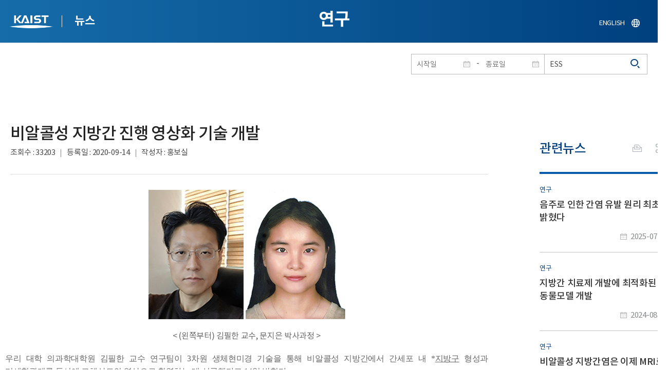

--- FILE ---
content_type: text/html; charset=UTF-8
request_url: https://news.kaist.ac.kr/news/html/news/?mode=V&mng_no=9870&skey=keyword&sval=ESS&list_s_date=&list_e_date=&GotoPage=1
body_size: 69449
content:
<!DOCTYPE html>
<html lang="ko">
<head>
<meta charset="utf-8"/>
<meta name="format-detection" content="telephone=no"/>
<meta name="viewport" content="user-scalable=no,initial-scale=1.0,maximum-scale=1.0,minimum-scale=1.0,width=device-width">
<meta name="author" content=""><!-- 작성자//메인은 사이트네임,서브는 각 컨텐츠 담당자  -->
<meta name="keywords" content=""><!-- 키워드 //SEO검색 관련으로 인하여 삽입 // 각 컨텐츠 별로 추가 또는 컨텐츠타이틀 게시판view는 게시글 제목 -->
<meta name="description" content="사이트 설명을 간략히 기록 해주세요."><!--  상세설명 -->
<meta name="copyright" content="">
<meta property="og:type" content="website">
<meta property="og:title" content="NEWS">
<meta property="og:image" content="/common/img/logo.png">
<meta property="og:description" content="사이트 설명을 간략히 기록 해주세요.">
<title>NEWS</title>

<link rel="stylesheet" href="/pcms/common/css/common.css" />
<!-- <link rel="stylesheet" href="/news/css/common.css" />폰트리셋 -->

<link rel="stylesheet" href="/pcms/common/pluigs/bootstrap/bootstrap.min.css" />
<link rel="stylesheet" href="/pcms/common/font/font-awesome.css" />
<link rel="stylesheet" href="/pcms/common/css/acego.ui.min.css" />
<link rel="stylesheet" href="/common/js/jquery-ui-1.12.1/jquery-ui.min.css" type="text/css" media="all">
<link rel="stylesheet" href="/site/news/css/layout.css?v=202107141426" type="text/css" media="all">
<link rel="stylesheet" href="/site/news/css/skin.css" type="text/css" media="all">

<!-- <link rel="stylesheet" href="/news/css/layout.css" type="text/css" media="all"> -->
    <link rel="stylesheet" href="/pcms/common/css/program.css" />
    <link rel="stylesheet" href="/pcms/common/css/board.min.css" />
    <link rel="stylesheet" href="/pcms/common/css/ir-icon.css" />


<link rel="stylesheet" href="/site/common/css/prog.css" type="text/css" media="all">
<link rel="stylesheet" href="/site/news/css/prog.css" />
<!-- basic script -->
<script src="/pcms/common/pluigs/jQuery/jquery-3.3.1.min.js"></script>
<script src="/pcms/common/pluigs/jQuery/jquery-migrate-1.4.1.min.js" defer="defer"></script>
<script src="/pcms/common/pluigs/jQueryUI/jquery-ui.min.js" defer="defer"></script>
<script src="/pcms/common/js/acego.common.js" defer="defer"></script>
<script src="/pcms/common/js/scroll/common-scroll.js" defer="defer"></script>
<script src="/pcms/common/js/popzone/common-popup.js" defer="defer"></script>
<script src="/common/js/common.js" defer="defer"></script> <!-- common js -->

<script src="/site/news/js/layout.js" defer="defer"></script>

    <script src="/common/js/sns_sharer.js" defer="defer"></script><!-- sharer link -->
    <script src="/pcms/common/pluigs/print/jQuery.print.min.js" defer="defer"></script>
<!--[if lt IE 9]>
<script src="/pcms/common/pluigs/html5/html5shiv.min.js" defer="defer"></script>
<![endif]-->
<!-- Global site tag (gtag.js) - Google Analytics -->
<script async src="https://www.googletagmanager.com/gtag/js?id=UA-157425677-4"></script>
<script>
    window.dataLayer = window.dataLayer || [];
    function gtag(){dataLayer.push(arguments);}
    gtag('js', new Date());

    gtag('config', 'UA-157425677-4');
</script>

</head>


<body >
    <!-- 스킵네비케이션시작 -->
    <div id="skipnavi">
                <a href="#txt">본문 바로가기</a>
        <a href="#gnb">대메뉴 바로가기</a>
            </div>
    <!-- 스킵네비케이션끝 -->
	    <!-- <div id="newsletter_popup">
        <div class="newsletter-wrap">
            <div class="newsletter_box01">
                <div class="letter-txt">
                    <em>KAIST</em>
                    <strong>Newsletter Vol.6</strong>
                    <span>KAIST의 2020.03.22일자 소식을 메일로 받아보세요!</span>
                </div>
                <div class="letter-btn">
                    <a href="#n" class="lbtn letter-go">바로가기</a>
                    <a href="#n" class="lbtn letter-apply">구독신청</a>
                    <a href="#n" class="letter-close">닫기</a>
                </div>
            </div>
            <div class="newsletter_box02">
                <div class="letter-txt">
                    <strong>이메일 주소를 입력해주세요!</strong>
                </div>
                <div class="letter-btn">
                    <input type="text" title="이메일 주소를 입력해주세요" name="email" value="">
                    <a href="#n" class="lbtn letter-apply">구독신청</a>
                    <a href="#n" class="letter-close">닫기</a>
                </div>
            </div>
        </div>
    </div> -->

    <div id="wrap">
        <!-- header -->
        <div id="header">
            <div class="layout">
                <h1><a href="https://www.kaist.ac.kr/kr/">KAIST</a></h1>
                <strong><a href="/news/">뉴스</a></strong>
                <div class="util">
                    <button class="btn_util">유틸열기</button>
                </div>

                
                <div class="etc">
                    <ul>
                        <li>
                            <!--
                                <form name="searchFrm" id="searchFrm" action="/news/html/news/" method="post" >
                                <fieldset>
                                    <legend>홈페이지 통합검색</legend>
                                    <div class="search-select">
                                        <span>
                                            <select name="skey" title="검색 영역 선택">
                                                <option value="keyword">키워드</option>
                                                <option value="college">단과대학</option>
                                                <option value="department">학과</option>
                                                <option value="mayorlab">연구실</option>
                                            </select>
                                        </span>
                                    </div>
                                    <span class="or">or</span>
                                    <div class="search-text">
                                        <span><input type="text" name="sval" value="" title="검색어를 입력해주세요" placeholder="검색어를 입력해주세요" class="form-control"></span>
                                        <input type="submit" value="검색">
                                    </div>
                                </fieldset>
                                </form>
                            -->
                                                        <form name="searchForm" id="searchForm" action="/news/html/news/" method="post" >
                            <fieldset>
                                <legend>홈페이지 통합검색</legend>
                                <input type="hidden" name="order" value="" >
                                <div class="date_box">
                                    <div class="calendar">
                                        <div class="date date_s">
                                            <input type="text" class="datepicker" placeholder="시작일" name="list_s_date" value="" >
                                        </div>
                                        <div class="mid">-</div>
                                        <div class="date date_e">
                                            <input type="text" class="datepicker" placeholder="종료일" name="list_e_date"  value="">
                                        </div>
                                    </div>
                                    <div class="search">
                                        <input type="text" title="검색어를 입력해주세요" placeholder="검색어를 입력해주세요"  name="sval"  value="ESS">
                                        <button>검색</button>
                                    </div>
                                </div>

                                <div class="btn_box">
                                    <!--
                                <script type="text/javascript">
                                     function goSearct_order() {
                                        var f = document.searchForm;
                                        var typ = $('#orderType option:selected').val();
                                        f.order.value=typ;
                                        f.submit();
                                     }
                                </script>
                                    <span class="select-box design-select gray-select small-select">
                                        <select class="design-select" id="orderType" onchange="goSearct_order()" title="검색조건" select-design="true">
                                         <option value="1" >최신순</option>
                                         <option value="2" >조회순</option>
                                        </select>
                                    </span> -->
                                    <!--
                                    <a href="#n" class="new " onclick="orderSearch('1');">최신순</a>
                                    <a href="#n" class="view  " onclick="orderSearch('2');">조회순</a>
                                    -->
                                </div>
                            </fieldset>
                            </form>
                        </li>
                        <li class="language"><a href="/newsen/">ENGLISH</a></li>
                    </ul>
                </div>

                <!-- <button class="btn_sitemap"><span>사이트맵</span></button>
                <div id="sitemapbox" tabindex="0"></div> -->
                <button class="btn_mgnb"><span>메뉴 열기</span></button>
            </div>
        </div>
        <!-- //header -->





            <!-- container -->
        <div id="container">
            <div class="layout">

                <div id="contents">
                    <div id="txt">
                        

    
<!-- <link rel="stylesheet" href="/common/css/prog.css" type="text/css" media="all"> -->

		
<div>
<!-- content start -->
<!-- location -->
<div id="location">
    <div id="path">
        <button class="print" data-print="print">프린트</button>
        <div class="sns">
            <button>공유</button>
            <div class="sns_box">
                <ul>
                    <li class="t"><a href="#" onclick="twitterOpen('NEWS','https://news.kaist.ac.kr/news/html/news/?mode=V&amp;mng_no=9870&amp;skey=keyword&amp;sval=ESS&amp;list_s_date=&amp;list_e_date=&amp;GotoPage=1');return false;" title="트위터 공유하기, 새창열림">트위터</a></li>
                    <li class="f"><a href="#" onclick="facebookOpen('NEWS','https://news.kaist.ac.kr/news/html/news/?mode=V&amp;mng_no=9870&amp;skey=keyword&amp;sval=ESS&amp;list_s_date=&amp;list_e_date=&amp;GotoPage=1');return false;" title="페이스북 공유하기, 새창열림">페이스북</a></li>
                </ul>
                <a href="#" class="btn_close">닫기</a>
            </div>
        </div>
    </div>
</div>
<!-- //location -->
		<div class="prog_bord prog_bord_view">
			<div class="wrap">
				
			
				<div class="top_layout left">
					<div class="tit_box">
						<h2>연구</h2>
					</div>

					<!-- <form name="searchForm" action="?" method="post" >
					<div class="date_box">
						<div class="calendar">	
							<div class="date date_s">
								<input type="text" class="datepicker" placeholder="시작일" name="list_s_date">
							</div>							
							<div class="mid">-</div>
							<div class="date date_e">
								<input type="text" class="datepicker" placeholder="종료일" name="list_e_date">
							</div>							
						</div>
						<div class="search">
							<input type="text" title="검색어를 입력해주세요" placeholder="검색어를 입력해주세요" name="sval">
							<input type="submit" value="검색" ><button>검색</button> 
						</div>
					</div>			
					</form> -->
				</div>

				<div class="prog_layout">
					<div class="prog_tit">
						<strong>비알콜성 지방간 진행 영상화 기술 개발​</strong>
						<div class="prog_stit">
							<span class="views">조회수<!-- 조회수 -->&nbsp;:&nbsp;33203</span>
							<span class="date">등록일<!-- 등록일 -->&nbsp;:&nbsp;2020-09-14</span>
							<span class="writer">작성자<!-- 작성자 -->&nbsp;:&nbsp;홍보실</span>
						</div>
					</div>
					<div class="prog_contents">
												<!-- <div class="img_noline">
							<img src="/Upload/news/newsmst/20200914131916_00wczkqlh4wvfi1gpyt4icq11z79sd.jpg" alt="비알콜성 지방간 진행 영상화 기술 개발 이미지">
						</div> -->
						 
						<div class="txt_box">
							<p><p class="0" style="text-align: center;"><img src="/_prog/download/?editor_image=/images/000023/photo1.jpg_3.jpg" title="(왼쪽부터) 김필한 교수, 문지은 박사과정" alt="(왼쪽부터) 김필한 교수, 문지은 박사과정" style="vertical-align: middle; border: 0px solid rgb(0, 0, 0); width: 383px; height: 252px;"><p style='text-align: center;'>< (왼쪽부터) 김필한 교수, 문지은 박사과정 ></p></p>
<p class="0" style="text-align: justify;"><span style="font-family: '맑은 고딕'; font-size: 12pt;">우리 대학 의과학대학원 김필한 교수 연구팀이 </span><span style="font-family: '맑은 고딕'; letter-spacing: 0pt; font-size: 12pt;">3</span><span style="font-family: '맑은 고딕'; font-size: 12pt;">차원 생체현미경 기술을 통해 비알콜성 지방간에서 간세포 내 </span><span style="font-family: '맑은 고딕'; letter-spacing: 0pt; font-size: 12pt;">*</span><u><span style="font-family: '맑은 고딕'; font-size: 12pt;">지방구</span></u><span style="font-size: 12pt; font-family: '맑은 고딕';"> </span><span style="font-family: '맑은 고딕'; font-size: 12pt;">형성과 미세혈관계를 동시에 고해상도의 영상으로 촬영하는 데 성공했다고 </span><span style="font-family: '맑은 고딕'; letter-spacing: 0pt; font-size: 12pt;">14</span><span style="font-family: '맑은 고딕'; font-size: 12pt;">일 밝혔다</span><span style="font-family: '맑은 고딕'; letter-spacing: 0pt; font-size: 12pt;"><span style="font-family: '맑은 고딕'; font-size: 12pt;">.</span> </span></p>
<p class="0" style="margin-left: 160px; text-indent: -120.6pt;"><span style="font-family: 휴먼고딕; letter-spacing: -0.4pt; font-size: 10pt;">☞ </span><span style="font-family: 휴먼고딕; letter-spacing: -0.4pt; font-size: 10pt;">지방구</span><span style="font-family: 휴먼고딕; letter-spacing: -0.4pt; font-size: 10pt;">(Lipid droplet): </span><span style="font-family: 휴먼고딕; letter-spacing: -0.4pt; font-size: 10pt;">지방 방울이라고도 하며</span><span style="font-family: 휴먼고딕; letter-spacing: -0.4pt; font-size: 10pt;">, </span><span style="font-family: 휴먼고딕; letter-spacing: -0.4pt; font-size: 10pt;">간세포의 세포질에 구 형태로 축적된 지방을 뜻한다</span><span style="font-family: 휴먼고딕; letter-spacing: -0.4pt; font-size: 10pt;">.</span></p>
<p class="0" style="font-size: 14pt; text-align: justify;"><span style="font-family: '맑은 고딕'; font-size: 12pt;">김 교수 연구팀은 이에 앞서 살아있는 비알콜성 지방간 동물모델에서 질환이 진행될수록 간세포 내의 지방구가 축적되며 크기가 증가하는 과정에서 개개의 지방구를 </span><span style="font-family: '맑은 고딕'; letter-spacing: 0pt; font-size: 12pt;">3</span><span style="font-family: '맑은 고딕'; font-size: 12pt;">차원으로 정밀하게 분석할 수 있는 생체현미경 기술을 개발</span><span style="font-family: '맑은 고딕'; letter-spacing: 0pt; font-size: 12pt;">, </span><span style="font-family: '맑은 고딕'; font-size: 12pt;">이번 연구에 활용했다</span><span style="font-family: '맑은 고딕'; letter-spacing: 0pt; font-size: 12pt;">.</span></p>
<p class="0" style="font-size: 14pt; text-align: justify;"><span style="font-family: '맑은 고딕'; font-size: 12pt;">비알콜성 지방간은 서구화된 식습관 및 비만율 증가로 국내에서 급속히 증가하고 있는데 단순 지방간부터 만성 지방간염 및 간경변증</span><span style="font-family: '맑은 고딕'; letter-spacing: 0pt; font-size: 12pt;">(</span><span style="font-family: '맑은 고딕'; font-size: 12pt;">간경화</span><span style="font-family: '맑은 고딕'; letter-spacing: 0pt; font-size: 12pt;">)</span><span style="font-family: '맑은 고딕'; font-size: 12pt;">에 이르는 넓은 범위의 간 질환을 포함한다</span><span style="font-family: '맑은 고딕'; letter-spacing: 0pt; font-size: 12pt;">. </span><span style="font-family: '맑은 고딕'; font-size: 12pt;">정상인에게서도 최대 </span><span style="font-family: '맑은 고딕'; letter-spacing: 0pt; font-size: 12pt;">24%, </span><span style="font-family: '맑은 고딕'; font-size: 12pt;">비만인에서는 최대 </span><span style="font-family: '맑은 고딕'; letter-spacing: 0pt; font-size: 12pt;">74%</span><span style="font-family: '맑은 고딕'; font-size: 12pt;">까지 높은 유병률이 보고되고 있어 심각한 간 질환으로 진행되지 않도록 적극적인 관리가 요구된다</span><span style="font-family: '맑은 고딕'; letter-spacing: 0pt; font-size: 12pt;">.</span></p>
<p class="0" style="font-size: 14pt; text-align: justify;"><span style="font-family: '맑은 고딕'; font-size: 12pt;">그동안 비알콜성 지방간 질환 연구들은 대부분이 절제된 간 조직을 사용한 조직병리학적 분석을 통해 이뤄졌다</span><span style="font-family: '맑은 고딕'; letter-spacing: 0pt; font-size: 12pt;">. </span><span style="font-family: '맑은 고딕'; font-size: 12pt;">하지만 이 같은 방식으로는 질환이 장기간에 걸쳐 진행되는 동안 간 내부의 간세포와 주변 미세환경에서 일어나는 다양한 분자세포 수준의 변화를 </span><span style="font-family: '맑은 고딕'; letter-spacing: 0pt; font-size: 12pt;">3</span><span style="font-family: '맑은 고딕'; font-size: 12pt;">차원으로 정밀하게 분석하고 그 원리를 밝히는 것이 어려웠다</span><span style="font-family: '맑은 고딕'; letter-spacing: 0pt; font-size: 12pt;">. </span><span style="font-family: '맑은 고딕'; font-size: 12pt;">글로벌 차원의 집중적인 연구개발 투자에도 불구하고 </span><span style="font-family: '맑은 고딕'; font-size: 12pt;">비알콜성 지방간 질환의 새로운 치료제의 개발이 지연되고 주된 이유다</span><span style="font-family: '맑은 고딕'; letter-spacing: 0pt; font-size: 12pt;">.</span></p>
<p class="0" style="font-size: 14pt; text-align: justify;"><span style="font-family: '맑은 고딕'; font-size: 12pt;">김필한 교수 연구팀은 독자적으로 개발한 초고속 레이저 공초점</span><span style="font-family: '맑은 고딕'; letter-spacing: 0pt; font-size: 12pt;">&middot;</span><span style="font-family: '맑은 고딕'; font-size: 12pt;">이광자 생체현미경을 사용해 살아있는 비알콜성 지방간 질환 동물모델에서 질환 진행에 따른 간세포 내 지방구의 형성 및 축적과 주변 미세 간 혈관계를 동시에 고해상도를 지닌 </span><span style="font-family: '맑은 고딕'; letter-spacing: 0pt; font-size: 12pt;">3</span><span style="font-family: '맑은 고딕'; font-size: 12pt;">차원 영상으로 촬영하는 데 성공했다</span><span style="font-family: '맑은 고딕'; letter-spacing: 0pt; font-size: 12pt;">.</span></p>
<p class="0" style="font-size: 14pt; text-align: justify;"><span style="font-family: '맑은 고딕'; font-size: 12pt;">연구팀이 개발한 생체현미경 시스템은 시속 </span><span style="font-family: '맑은 고딕'; letter-spacing: 0pt; font-size: 12pt;">380Km </span><span style="font-family: '맑은 고딕'; font-size: 12pt;">이상의 초고속으로 회전하는</span><span style="font-size: 12pt; color: rgb(0, 0, 255); font-family: '맑은 고딕';"> </span><span style="font-family: '맑은 고딕'; font-size: 12pt;">다각 거울을 이용해 살아있는 생체 내부 간 조직의 움직임을 실시간으로 추적하고 보정이 가능해 크기가 마이크로미터</span><span style="font-family: '맑은 고딕'; letter-spacing: 0pt; font-size: 12pt;">(</span><span style="font-family: '맑은 고딕'; letter-spacing: 0pt; font-size: 12pt;">&mu;</span><span style="font-family: '맑은 고딕'; letter-spacing: 0pt; font-size: 12pt;">m&middot;100</span><span style="font-family: '맑은 고딕'; font-size: 12pt;">만분의 </span><span style="font-family: '맑은 고딕'; letter-spacing: 0pt; font-size: 12pt;">1</span><span style="font-family: '맑은 고딕'; font-size: 12pt;">미터</span><span style="font-family: '맑은 고딕'; letter-spacing: 0pt; font-size: 12pt;">) </span><span style="font-family: '맑은 고딕'; font-size: 12pt;">이하인 극히 작은 지방구까지 고해상도로 영상화가 가능하다</span><span style="font-family: '맑은 고딕'; letter-spacing: 0pt; font-size: 12pt;">.</span></p>
<p class="0" style="font-size: 14pt; text-align: justify;"><span style="font-family: '맑은 고딕'; font-size: 12pt;">연구팀은 또 비알콜성 간 질환에서 질환 진행으로 간세포 내 지방구의 축적률이 증가하고 개개의 지방구 크기가 증가하는 현상을 영상화하는 데 성공했다</span><span style="font-family: '맑은 고딕'; letter-spacing: 0pt; font-size: 12pt;">. </span><span style="font-family: '맑은 고딕'; font-size: 12pt;">이와 함께 지방구의 크기 증가가 간세포 핵의 위치변화를 일으키고 결국 간세포 모양의 변화를 일으키는 현상을 고해상도 영상화를 통해 확인했다</span><span style="font-family: '맑은 고딕'; letter-spacing: 0pt; font-size: 12pt;">.</span></p>
<p class="0" style="font-size: 14pt; text-align: justify;"><span style="font-family: '맑은 고딕'; font-size: 12pt;">김 연구팀이 독자적으로 개발한 최첨단 고해상도 </span><span style="font-family: '맑은 고딕'; letter-spacing: 0pt; font-size: 12pt;">3</span><span style="font-family: '맑은 고딕'; font-size: 12pt;">차원 생체현미경 기술은 살아있는 생체 내부 간의 미세환경을 이루는 다양한 구성성분</span><span style="font-family: '맑은 고딕'; letter-spacing: 0pt; font-size: 12pt;">(</span><span style="font-family: '맑은 고딕'; font-size: 12pt;">세포</span><span style="font-family: '맑은 고딕'; letter-spacing: 0pt; font-size: 12pt;">, </span><span style="font-family: '맑은 고딕'; font-size: 12pt;">혈관</span><span style="font-family: '맑은 고딕'; letter-spacing: 0pt; font-size: 12pt;">, </span><span style="font-family: '맑은 고딕'; font-size: 12pt;">지질</span><span style="font-family: '맑은 고딕'; letter-spacing: 0pt; font-size: 12pt;">, </span><span style="font-family: '맑은 고딕'; font-size: 12pt;">콜라겐 외 생체분자</span><span style="font-family: '맑은 고딕'; letter-spacing: 0pt; font-size: 12pt;">)</span><span style="font-family: '맑은 고딕'; font-size: 12pt;">들을 동시에 실시간으로 영상촬영이 가능해 비알콜성 지방간 질환을 비롯한 다양한 간 질환 연구와 치료제 개발과정에 다양하게 활용될 것으로 기대된다</span><span style="font-family: '맑은 고딕'; letter-spacing: 0pt; font-size: 12pt;">.</span></p>
<p class="0" style="font-size: 14pt; text-align: justify;"><span style="font-family: '맑은 고딕'; font-size: 12pt;">특히 이 </span><span style="font-family: '맑은 고딕'; letter-spacing: 0pt; font-size: 12pt;">3</span><span style="font-family: '맑은 고딕'; font-size: 12pt;">차원 생체현미경 기술은&nbsp;우리 대학</span><span style="font-family: '맑은 고딕'; letter-spacing: 0pt; font-size: 12pt;">&nbsp;</span><span style="font-family: '맑은 고딕'; font-size: 12pt;">교원창업기업인 아이빔테크놀로지</span><span style="font-family: '맑은 고딕'; letter-spacing: 0pt; font-size: 12pt;">(IVIM Technology, Inc)</span><span style="font-family: '맑은 고딕'; font-size: 12pt;">를 통해 상용화돼 올 인원 생체현미경 모델명인&nbsp;'</span><span style="font-family: '맑은 고딕'; letter-spacing: 0pt; font-size: 12pt;">IVM-CM</span><span style="font-family: '맑은 고딕'; letter-spacing: 0pt; font-size: 12pt;">'</span><span style="font-family: '맑은 고딕'; font-size: 12pt;">과&nbsp;'</span><span style="font-family: '맑은 고딕'; letter-spacing: 0pt; font-size: 12pt;">IVM-MS</span><span style="font-family: '맑은 고딕'; letter-spacing: 0pt; font-size: 12pt;">'</span><span style="font-family: '맑은 고딕'; font-size: 12pt;">로 </span><span style="font-family: '맑은 고딕'; letter-spacing: 0pt; font-size: 12pt;">2019</span><span style="font-family: '맑은 고딕'; font-size: 12pt;">년 </span><span style="font-family: '맑은 고딕'; letter-spacing: 0pt; font-size: 12pt;">10</span><span style="font-family: '맑은 고딕'; font-size: 12pt;">월부터 출시되고 있는데 기초 의&middot;</span><span style="font-family: '맑은 고딕'; font-size: 12pt;">생명 연구의 차세대 첨단 영상장비로서 미래 글로벌 바이오헬스 시장의 핵심 장비로 벌써부터 주목받고 있다</span><span style="font-family: '맑은 고딕'; letter-spacing: 0pt; font-size: 12pt;">.</span></p>
<p class="0" style="font-size: 14pt; text-align: center;"><img src="/_prog/download/?editor_image=/images/000023/image1.jpg_3.jpg" title="그림 1. 초고속 레이저 주사 3차원 생체현미경 시스템" alt="그림 1. 초고속 레이저 주사 3차원 생체현미경 시스템" style="vertical-align: middle; border: 0px solid rgb(0, 0, 0); width: 800px; height: 314px;"><p style='text-align: center;'>< 그림 1. 초고속 레이저 주사 3차원 생체현미경 시스템 ></p></p>
<p class="0" style="font-size: 14pt; text-align: center;"><img src="/_prog/download/?editor_image=/images/000023/image2.jpg_1.jpg" title="그림 2. 지방간의 3차원 생체현미경 영상 결과" alt="그림 2. 지방간의 3차원 생체현미경 영상 결과" style="vertical-align: middle; border: 0px solid rgb(0, 0, 0); width: 755px; height: 514px;"><p style='text-align: center;'>< 그림 2. 지방간의 3차원 생체현미경 영상 결과 ></p></p>
<p class="0" style="font-size: 14pt; text-align: center;"><img src="/_prog/download/?editor_image=/images/000023/image3.jpg.jpg" title="그림 3. 비알콜성지방간(Nonalcoholic fatty liver)단계에서 지방구(Lipid droplet, 황색)축적을 보여주는 3차원 생체현미경 영상 결과" alt="그림 3. 비알콜성지방간(Nonalcoholic fatty liver)단계에서 지방구(Lipid droplet, 황색)축적을 보여주는 3차원 생체현미경 영상 결과" style="vertical-align: middle; border: 0px solid rgb(0, 0, 0); width: 636px; height: 433px;"><p style='text-align: center;'>< 그림 3. 비알콜성지방간(Nonalcoholic fatty liver)단계에서 지방구(Lipid droplet, 황색)축적을 보여주는 3차원 생체현미경 영상 결과 ></p></p>
<p class="0" style="font-size: 14pt; text-align: center;"><img src="/_prog/download/?editor_image=/images/000023/image4.jpg.jpg" title="그림 4. 간세포 내 크기가 큰 지방구(Lipid droplet,황색) 형성으로 인한 간세포 핵의 위치변화 및 간세포의 모양 변화(점선)를 보여주는 생체현미경 영상 결과" alt="그림 4. 간세포 내 크기가 큰 지방구(Lipid droplet,황색) 형성으로 인한 간세포 핵의 위치변화 및 간세포의 모양 변화(점선)를 보여주는 생체현미경 영상 결과" style="vertical-align: middle; border: 0px solid rgb(0, 0, 0); width: 1200px; height: 330px;"><p style='text-align: center;'>< 그림 4. 간세포 내 크기가 큰 지방구(Lipid droplet,황색) 형성으로 인한 간세포 핵의 위치변화 및 간세포의 모양 변화(점선)를 보여주는 생체현미경 영상 결과 ></p></p>
<div id="hwpEditorBoardContent" class="hwp_editor_board_content" data-hjsonver="1.0" data-jsonlen="8951"><!--[data-hwpjson]{ "documentPr": { "di": "", "dp": { "dn": "test.hwp", "ta": 1, "d1": 5, "d2": 1, "dv": 0, "dr": 1, "do": 1, "vj": "1.1", "an": "Hancom Office Hangul", "av": "11, 0, 0, 2613", "ao": "WIN", "ab": "32", "ar": "LE", "as": "Windows_8" }, "dis": false, "ds": { "ti": "", "la": "ko", "cr": "", "su": "", "de": "", "cd": "2020-09-14T13:14:25.575Z", "md": "1601-01-01T09:00:00.000Z", "pd": "1601-01-01T09:00:00.000Z", "ke": "" } }, "dh": { "do": { "pa": 1, "fo": 1, "en": 1, "pi": 1, "tb": 1, "eq": 1 }, "fo": [ ], "cd": { "tp": 0, "lc": { "af": false, "ui": false, "fu": false, "dn": false, "ul": false, "el": false, "at": false, "tq": false, "da": false, "dw": false, "dj": false, "bc": false, "bu": false, "al": false, "ab": false, "ap": false, "an": false, "aa": false, "ds": false, "de": false, "as": false, "cp": false, "ao": false, "et": false, "ay": false, "am": false, "a1": false, "bt": false, "av": false, "dh": false, "dp": false, "d1": false, "mf": false, "bl": false, "ag": false, "dg": false, "ae": false, "df": false, "do": false, "dl": false, "di": false, "d2": false, "d3": false, "ob": false, "d4": false, "ev": false, "d5": false, "d6": false, "a2": false, "dc": false } }, "ld": { "pa": "", "pi": true, "fo": false } }, "bf": { "01D68A4D895915800000002F": { "id": 1, "td": false, "sh": false, "st": 0, "sc": 0, "si": false, "bt": 0, "bi": false, "cl": 0, "bc": false, "lt": 0, "lw": 0, "lc": 0, "rt": 0, "rw": 0, "rc": 0, "tt": 0, "tw": 0, "tc": 0, "bbt": 0, "bbw": 0, "bbc": 0, "dt": 1, "dw": 0, "dc": 0, "fi": { } }, "01D68A4D8959158000000030": { "id": 2, "td": false, "sh": false, "st": 0, "sc": 0, "si": false, "bt": 0, "bi": false, "cl": 0, "bc": false, "lt": 0, "lw": 0, "lc": 0, "rt": 0, "rw": 0, "rc": 0, "tt": 0, "tw": 0, "tc": 0, "bbt": 0, "bbw": 0, "bbc": 0, "dt": 1, "dw": 0, "dc": 0, "fi": { "wb": { "fc": 4294967295, "hc": 0, "al": 0, "hs": -1 } } }, "01D68A4D8959158000000031": { "id": 3, "td": false, "sh": false, "st": 0, "sc": 0, "si": false, "bt": 0, "bi": false, "cl": 0, "bc": false, "lt": 0, "lw": 0, "lc": 0, "rt": 0, "rw": 0, "rc": 0, "tt": 0, "tw": 0, "tc": 0, "bbt": 0, "bbw": 0, "bbc": 0, "dt": 1, "dw": 0, "dc": 0, "fi": { "wb": { "fc": 4294967295, "hc": 4278190080, "al": 0, "hs": -1 } } }, "01D68A4D8959158000000032": { "id": 4, "td": false, "sh": false, "st": 0, "sc": 0, "si": false, "bt": 0, "bi": false, "cl": 0, "bc": false, "lt": 0, "lw": 0, "lc": 4278190080, "rt": 0, "rw": 0, "rc": 4278190080, "tt": 0, "tw": 0, "tc": 4278190080, "bbt": 0, "bbw": 0, "bbc": 4278190080, "dt": 1, "dw": 0, "dc": 0, "fi": { "wb": { "fc": 4294967295, "hc": 4278190080, "al": 0, "hs": -1 } } } }, "cp": { "01D68A4D8959158000000033": { "id": 0, "he": 1400, "tc": 0, "sc": 4294967295, "uf": false, "uk": false, "sm": 0, "bf": "01D68A4D8959158000000030", "f1": "휴먼명조", "t1": 1, "f2": "휴먼명조", "t2": 1, "f3": "휴먼명조", "t3": 1, "f4": "휴먼명조", "t4": 1, "f5": "휴먼명조", "t5": 1, "f6": "휴먼명조", "t6": 1, "f7": "휴먼명조", "t7": 1, "r1": 100, "r2": 100, "r3": 100, "r4": 100, "r5": 100, "r6": 100, "r7": 100, "s1": 0, "s2": 0, "s3": 0, "s4": 0, "s5": 0, "s6": 0, "s7": 0, "e1": 100, "e2": 100, "e3": 100, "e4": 100, "e5": 100, "e6": 100, "e7": 100, "o1": 0, "o2": 0, "o3": 0, "o4": 0, "o5": 0, "o6": 0, "o7": 0, "it": false, "bo": false, "ut": 0, "us": 1, "uc": 0, "st": false, "ss": 1, "so": 0, "ot": 0, "ht": 0, "hc": 0, "hx": 0, "hy": 0, "em": false, "en": false, "su": false, "sb": false }, "01D68A4D8959158000000034": { "id": 1, "he": 1000, "tc": 0, "sc": 4294967295, "uf": false, "uk": false, "sm": 0, "bf": "01D68A4D8959158000000031", "f1": "바탕", "t1": 1, "f2": "바탕", "t2": 1, "f3": "바탕", "t3": 1, "f4": "바탕", "t4": 1, "f5": "바탕", "t5": 1, "f6": "바탕", "t6": 1, "f7": "바탕", "t7": 1, "r1": 100, "r2": 100, "r3": 100, "r4": 100, "r5": 100, "r6": 100, "r7": 100, "s1": 0, "s2": 0, "s3": 0, "s4": 0, "s5": 0, "s6": 0, "s7": 0, "e1": 100, "e2": 100, "e3": 100, "e4": 100, "e5": 100, "e6": 100, "e7": 100, "o1": 0, "o2": 0, "o3": 0, "o4": 0, "o5": 0, "o6": 0, "o7": 0, "it": false, "bo": false, "ut": 0, "us": 1, "uc": 0, "st": false, "ss": 1, "so": 0, "ot": 0, "ht": 0, "hc": 0, "hx": 0, "hy": 0, "em": false, "en": false, "su": false, "sb": false }, "01D68A4D8959158000000035": { "id": 2, "he": 1000, "tc": 0, "sc": 4294967295, "uf": false, "uk": false, "sm": 0, "bf": "01D68A4D895915800000002F", "f1": "한컴바탕", "t1": 1, "f2": "한컴바탕", "t2": 1, "f3": "한컴바탕", "t3": 1, "f4": "한컴바탕", "t4": 1, "f5": "한컴바탕", "t5": 1, "f6": "한컴바탕", "t6": 1, "f7": "한컴바탕", "t7": 1, "r1": 100, "r2": 100, "r3": 100, "r4": 100, "r5": 100, "r6": 100, "r7": 100, "s1": 0, "s2": 0, "s3": 0, "s4": 0, "s5": 0, "s6": 0, "s7": 0, "e1": 100, "e2": 100, "e3": 100, "e4": 100, "e5": 100, "e6": 100, "e7": 100, "o1": 0, "o2": 0, "o3": 0, "o4": 0, "o5": 0, "o6": 0, "o7": 0, "it": false, "bo": false, "ut": 0, "us": 1, "uc": 0, "st": false, "ss": 1, "so": 0, "ot": 0, "ht": 0, "hc": 0, "hx": 0, "hy": 0, "em": false, "en": false, "su": false, "sb": false } }, "tp": { "01D68A4D8959158000000036": { "id": 0, "al": false, "ar": false, "tp": [ ] } }, "nu": { }, "bu": { }, "pp": { "01D68A4D8959158000000037": { "id": 0, "ah": 0, "av": 0, "ht": 0, "hi": "", "hl": 0, "tp": "01D68A4D8959158000000036", "kb": 0, "kn": true, "ko": false, "kk": false, "kl": false, "kp": false, "kw": 0, "co": 0, "fl": false, "st": true, "sl": false, "ae": false, "aa": false, "mi": 0, "ml": 0, "mr": 0, "mp": 2000, "mn": 0, "lt": 0, "lv": 160, "bf": "01D68A4D8959158000000031", "bl": 0, "br": 0, "bt": 0, "bb": 0, "bc": false, "bi": false }, "01D68A4D8959158000000038": { "id": 1, "ah": 0, "av": 0, "ht": 0, "hi": "", "hl": 0, "tp": "01D68A4D8959158000000036", "kb": 0, "kn": true, "ko": false, "kk": false, "kl": false, "kp": false, "kw": 0, "co": 0, "fl": false, "st": true, "sl": false, "ae": false, "aa": false, "mi": 0, "ml": 0, "mr": 0, "mp": 0, "mn": 0, "lt": 0, "lv": 160, "bf": "01D68A4D8959158000000031", "bl": 0, "br": 0, "bt": 0, "bb": 0, "bc": false, "bi": false }, "01D68A4D8959158000000039": { "id": 2, "ah": 1, "av": 0, "ht": 0, "hi": "", "hl": 0, "tp": "01D68A4D8959158000000036", "kb": 0, "kn": false, "ko": false, "kk": false, "kl": false, "kp": false, "kw": 0, "co": 0, "fl": false, "st": true, "sl": false, "ae": false, "aa": false, "mi": 0, "ml": 0, "mr": 0, "mp": 0, "mn": 0, "lt": 0, "lv": 100, "bf": "01D68A4D8959158000000032", "bl": 0, "br": 0, "bt": 0, "bb": 0, "bc": false, "bi": false } }, "st": { "01D68A4D895915800000003A": { "id": 0, "ty": 0, "na": "바탕글", "en": "Normal", "pp": "01D68A4D8959158000000038", "cp": "01D68A4D8959158000000034", "ns": "01D68A4D895915800000003A", "li": 1042, "lf": false }, "01D68A4D895915800000003B": { "id": 1, "ty": 0, "na": "s0", "en": "s0", "pp": "01D68A4D8959158000000039", "cp": "01D68A4D8959158000000035", "ns": "01D68A4D895915800000003B", "li": 1042, "lf": false } }, "mp": { }, "ro": { "hp": "01D68A4D895915800000002E", "01D68A4D895915800000002E": { "np": "", "id": 0, "pp": "01D68A4D8959158000000037", "si": "01D68A4D895915800000003B", "bf": 3, "ru": [ { "cp": "01D68A4D8959158000000033", "ch": [ { "cc": 2, "ci": 1936024420, "co": "01D68A4D895915800000002C" } , { "cc": 2, "ci": 1668246628, "co": "01D68A4D895915800000002D" } , { "t": "(※ MCD diet는 지방간을 유도하기 위한 특수 사료를 의미하며 생쥐에게 섭취시키면 빠르게 지방간이 생긴다.)" } ] } ] } }, "sl": { }, "cs": { "01D68A4D895915800000002C": { "cc": 2, "ci": 1936024420, "td": 0, "tv": false, "sc": 1134, "ts": 8000, "ms": "", "os": "", "gl": 0, "gc": 0, "gw": false, "ns": 0, "np": 0, "ni": 0, "nt": 0, "ne": 0, "hh": false, "hf": false, "hm": false, "fb": false, "hb": false, "fi": false, "hi": false, "hp": false, "he": false, "sl": false, "lr": 0, "lc": 0, "ld": 0, "ls": 0, "pp": { "ls": false, "wi": 59528, "he": 84188, "gt": 0, "ml": 8504, "mr": 8504, "mt": 5668, "mb": 4252, "mh": 4252, "mf": 4252, "mg": 0 }, "fn": { "at": 0, "au": "", "ap": "", "ac": ")", "as": false, "ll": -1, "lt": 1, "lw": 1, "lc": 0, "sa": 850, "sb": 567, "st": 283 , "nt": 0, "nn": 1, "pp": 0, "pb": false }, "en": { "at": 0, "au": "", "ap": "", "ac": ")", "as": false, "ll": -4, "lt": 1, "lw": 1, "lc": 0, "sa": 850, "sb": 567, "st": 0 , "nt": 0, "nn": 1, "pp": 0, "pb": false }, "pb": [ { "ty": 0, "bf": "01D68A4D895915800000002F", "tb": true, "hi": false, "fi": false, "fa": 0, "ol": 1417, "or": 1417, "ot": 1417, "ob": 1417 }, { "ty": 1, "bf": "01D68A4D895915800000002F", "tb": true, "hi": false, "fi": false, "fa": 0, "ol": 1417, "or": 1417, "ot": 1417, "ob": 1417 }, { "ty": 2, "bf": "01D68A4D895915800000002F", "tb": true, "hi": false, "fi": false, "fa": 0, "ol": 1417, "or": 1417, "ot": 1417, "ob": 1417 } ], "mp": [ ] } , "01D68A4D895915800000002D": { "cc": 2, "ci": 1668246628, "ty": 0, "la": 0, "co": 1, "ss": true, "sg": 0, "lt": 0, "lw": 0, "lc": 0, "cs": [ ] } }, "bi": [ ], "bidt": { } }--></div>
<p class="1" style="line-height: 160%; margin-top: 13px; text-align: center;"><span style="font-family: '맑은 고딕'; letter-spacing: 0pt; font-size: 12pt;">※ </span><span style="font-family: '맑은 고딕'; letter-spacing: 0pt; font-size: 12pt;">MCD diet</span><span style="font-family: '맑은 고딕'; font-size: 12pt;">는 지방간을 유도하기 위한 특수 사료를 의미하며 생쥐에게 섭취시키면 빠르게 지방간이 생긴다</span><span style="font-family: '맑은 고딕'; letter-spacing: 0pt; font-size: 12pt;">.</span></p>
<p class="0" style="font-size: 14pt; text-align: justify;"><span style="font-family: '맑은 고딕'; font-size: 12pt;">김 교수는 </span><span style="font-family: '맑은 고딕'; letter-spacing: 0pt; font-size: 12pt;">"</span><span style="font-family: '맑은 고딕'; font-size: 12pt;">비알콜성 지방간을 포함한 다양한 질환의 </span><span style="font-family: '맑은 고딕'; letter-spacing: 0pt; font-size: 12pt;">3</span><span style="font-family: '맑은 고딕'; font-size: 12pt;">차원 생체현미경을 이용한 실시간 고해상도 영상기술은 질환의 진행에 따른 세포 수준의 다양한 변화의 정밀한 관찰이 가능하다</span><span style="font-family: '맑은 고딕'; letter-spacing: 0pt; font-size: 12pt;">ˮ</span><span style="font-family: '맑은 고딕'; font-size: 12pt;">라며</span><span style="font-size: 12pt; font-family: '맑은 고딕';"> </span><span style="font-family: '맑은 고딕'; letter-spacing: 0pt; font-size: 12pt;">"3</span><span style="font-family: '맑은 고딕'; font-size: 12pt;">차원 생체현미경은 미래 바이오헬스 산업에서 여러 인간 질환의 진단 및 치료제 개발에 획기적인 도움을 줄 것</span><span style="font-family: '맑은 고딕'; letter-spacing: 0pt; font-size: 12pt;">ˮ</span><span style="font-family: '맑은 고딕'; font-size: 12pt;">이라고 말했다</span><span style="font-family: '맑은 고딕'; letter-spacing: 0pt; font-size: 12pt;">.</span></p>
<p class="0" style="font-size: 14pt; text-align: justify;"><span style="font-family: '맑은 고딕'; font-size: 12pt;">나노과학기술대학원 문지은 박사과정 학생이 제</span><span style="font-family: '맑은 고딕'; letter-spacing: 0pt; font-size: 12pt;">1 </span><span style="font-family: '맑은 고딕'; font-size: 12pt;">저자로 참여한 연구팀 논문은 미국광학회가 발간하는 국제 학술지&nbsp;'</span><span style="font-family: '맑은 고딕'; font-size: 12pt;">바이오메디컬 옵틱스 익스프레스</span><span style="font-family: '맑은 고딕'; letter-spacing: 0pt; font-size: 12pt;">(Biomedical Optics Express)'&nbsp;</span><span style="font-family: '맑은 고딕'; letter-spacing: 0pt; font-size: 12pt;">誌 </span><span style="font-family: '맑은 고딕'; letter-spacing: 0pt; font-size: 12pt;">8</span><span style="font-family: '맑은 고딕'; font-size: 12pt;">월 </span><span style="font-family: '맑은 고딕'; letter-spacing: 0pt; font-size: 12pt;">19</span><span style="font-family: '맑은 고딕'; font-size: 12pt;">일 </span><span style="font-family: '맑은 고딕'; letter-spacing: 0pt; font-size: 12pt;">字</span><span style="font-family: '맑은 고딕'; font-size: 12pt;">에 실리는 한편 편집장 선정</span><span style="font-family: '맑은 고딕'; letter-spacing: 0pt; font-size: 12pt;">(Editor's pick) </span><span style="font-family: '맑은 고딕'; font-size: 12pt;">우수 논문으로 주목받았다</span><span style="font-family: '맑은 고딕'; letter-spacing: 0pt; font-size: 12pt;">. (</span><span style="font-family: '맑은 고딕'; font-size: 12pt;">논문명 </span><span style="font-family: '맑은 고딕'; letter-spacing: 0pt; font-size: 12pt;">: </span><span style="font-family: '맑은 고딕'; letter-spacing: 0pt; font-style: italic; font-size: 12pt;">Intravital longitudinal imaging of hepatic lipid droplet accumulation in a murine model for nonalcoholic fatty liver disease</span><span style="font-family: '맑은 고딕'; letter-spacing: 0pt; font-size: 12pt;">)</span></p>
<p class="0" style="font-size: 14pt; text-align: justify;"><span style="font-family: '맑은 고딕'; font-size: 12pt;">한편 이번 연구는 과학기술정보통신부의 이공분야기초연구사업의 지원을 받아 이뤄졌다</span><span style="font-family: '맑은 고딕'; letter-spacing: 0pt; font-size: 12pt;">.</span><span style="font-family: 휴먼명조; letter-spacing: 0pt; font-size: 14pt;"></span></p></p>

							 

						</div>
						<!-- <div class="img_line">
							<img src="img/prog/prog_bord_img02.jpg" alt="">
						</div> -->
					</div>
					<div class="prog_tag">
						<div class="tag_box">
							<a href='?skey=keyword&amp;sval=%EC%A7%80%EB%B0%A9%EA%B0%84'>지방간</a><a href='?skey=keyword&amp;sval=%EB%B9%84%EC%95%8C%EC%BD%9C%EC%84%B1+%EC%A7%80%EB%B0%A9%EA%B0%84'>비알콜성 지방간</a><a href='?skey=keyword&amp;sval=%EC%83%9D%EC%B2%B4%ED%98%84%EB%AF%B8%EA%B2%BD'>생체현미경</a><a href='?skey=keyword&amp;sval=3D+%EC%83%9D%EC%B2%B4%ED%98%84%EB%AF%B8%EA%B2%BD'>3D 생체현미경</a><a href='?skey=keyword&amp;sval=%EB%82%98%EB%85%B8%EA%B3%BC%ED%95%99%EA%B8%B0%EC%88%A0%EB%8C%80%ED%95%99%EC%9B%90'>나노과학기술대학원</a><a href='?skey=keyword&amp;sval=Biomedical+Optics+Express'>Biomedical Optics Express</a><a href='?skey=keyword&amp;sval=%EB%B0%94%EC%9D%B4%EC%98%A4%ED%97%AC%EC%8A%A4'>바이오헬스</a>							<a href='?skey=prof&amp;sval=%EA%B9%80%ED%95%84%ED%95%9C'>김필한</a>							<a href='?skey=college&amp;sval=%EC%83%9D%EB%AA%85%EA%B3%BC%ED%95%99%EA%B8%B0%EC%88%A0%EB%8C%80%ED%95%99'>생명과학기술대학</a>							<a href='?skey=department&amp;sval=%EC%9D%98%EA%B3%BC%ED%95%99%EB%8C%80%ED%95%99%EC%9B%90'>의과학대학원</a>							<a href='?skey=mayorlab&amp;sval=In+Vivo+Micro-Visualization+Laboratory'>In Vivo Micro-Visualization Laboratory</a>
							<!-- <a href="#n">#유기화학</a>
							<a href="#n">#양자</a>
							<a href="#n">#유기화학</a>
							<a href="#n">#양자</a> -->
						</div>
						<!-- <div class="download">
							<a href="#" class="btn type_1 down small"><span>다운로드</span></a>
						</div> -->
					</div>	
					<div class="bottom_layout"></div>
					<div class="mt_20 text-right">    
							<a href="?&amp;skey=keyword&amp;sval=ESS&amp;list_s_date=&amp;list_e_date=&amp;GotoPage=1" class="btn small type_1"><span>목록<!-- 목록 --></span></a>    
				            <!-- <a href='?&amp;skey=keyword&amp;sval=ESS&amp;list_s_date=&amp;list_e_date=&amp;GotoPage=1' class="btn btn-file"><i class="ir ir-bbs ir-usfile left ir-homepage"></i> 목록</a> -->
				    </div>		
				    
				</div>
				
				



			</div>
											<div class="quick_news">
					<div class="quick_tit">
						<strong>관련뉴스<!-- 관련뉴스 --></strong>
					</div>
					<div class="ui ui-list__card ui05">
						<ul class="obj col1">
													<li class="col">
								<a href="http://news.kaist.ac.kr/news/html/news/?mode=V&amp;mng_no=49310">
									<div class="item">
										<!-- <div class="thm--box">
										    <div class="inner">
										    	<img class="card-img-top" src="/pcms/common/images/common/no_img.jpg" alt="">
										    </div>
																			  	</div> -->
										<div class="card--body">
											<em class="ui-list__subtitle">연구</em>
										    <strong class="ui-list__title">음주로 인한 간염 유발 원리 최초 밝혔다</strong>
										    <p class="ui-list__txt">과도한 음주는 알코올성 간질환을 유발하며, 이 중 약 20%는 알코올 지방간염으로 진행되고 이는 간경변증과 간부전으로 이어질 수 있어 조기 진단과 치료가 매우 중요하다. 우리 연구진은 음주 시 활성산소(ROS)가 발생해 간세포 사멸과 염증 반응을 유발하는 새로운 분자 메커니즘을 규명했다. 아울러, 간세포가 신경계의 시냅스처럼 신호를 주고 받는 유사시냅스를 형성하고 염증을 유도하는 &amp;lsquo;새로운 신경학적 경로&amp;rsquo;를 세계 최초로 밝혀냈다. 
우리 대학 의과학대학원 정원일 교수 연구팀이 서울대 보라매 병원 김원 교수 연구팀과의 공동 연구를 통해, 음주로 인한 간 손상 및 염증(알코올 지방간염, Alcohol-associated Steatohepatitis, ASH)의 발생 기전을 분자 수준에서 규명해 알코올 간질환의 진단과 치료에 단서를 제시했다고 17일 밝혔다. 
정원일 교수 연구팀은 만성 음주 시 &amp;lsquo;소포성 글루탐산 수송체(VGLUT3)&amp;rsquo;의 발</p>
										    <span class="ui-list__date">2025-07-17</span>
										</div>
									</div>
								</a>
							</li>
												<li class="col">
								<a href="http://news.kaist.ac.kr/news/html/news/?mode=V&amp;mng_no=39050">
									<div class="item">
										<!-- <div class="thm--box">
										    <div class="inner">
										    	<img class="card-img-top" src="/pcms/common/images/common/no_img.jpg" alt="">
										    </div>
																			  	</div> -->
										<div class="card--body">
											<em class="ui-list__subtitle">연구</em>
										    <strong class="ui-list__title">지방간 치료제 개발에 최적화된 동물모델 개발</strong>
										    <p class="ui-list__txt">대사이상 지방간 질환은 전 세계 인구의 30%, 비만하지 않은 인구의 19%가 앓고 있으며, 지방간에서 시작해 간암까지 진행되는 심각한 만성질환이다. 현재 FDA에서 승인된 치료제인 레스메티롬(Resmetirom)이 있지만, 치료받은 환자의 70% 이상에서 충분한 효과를 보지 못해 새로운 치료제 개발이 시급하다. 한국 연구진이 지방간염 치료제 개발에 중요한 전환점이 될 사람의 대사이상 지방간 질환을 잘 모사하는 새로운 동물모델을 개발해 주목받고 있다. 
우리 대학 의과학대학원 김하일 교수 연구팀과 연세대학교 의과대학 박준용 교수 연구팀, 한미약품 R&amp;amp;D센터(최인영 R&amp;amp;D센터장/전무이사) 및 ㈜제이디바이오사이언스(대표 안진희)와 공동연구를 통해 새로운 대사이상 지방간 질환 동물모델을 개발했다고 19일 밝혔다. 
대사이상 지방간 질환의 유병률은 20~30%에 이르고, 지방간염 질환은 전 세계 성인 인구의 5% 이상이 보유하고 있을 정도로 높은 유병률을 보임에도</p>
										    <span class="ui-list__date">2024-08-19</span>
										</div>
									</div>
								</a>
							</li>
												<li class="col">
								<a href="http://news.kaist.ac.kr/news/html/news/?mode=V&amp;mng_no=36030">
									<div class="item">
										<!-- <div class="thm--box">
										    <div class="inner">
										    	<img class="card-img-top" src="/pcms/common/images/common/no_img.jpg" alt="">
										    </div>
																			  	</div> -->
										<div class="card--body">
											<em class="ui-list__subtitle">연구</em>
										    <strong class="ui-list__title">비알콜성 지방간염은 이제 MRI로 진단하세요</strong>
										    <p class="ui-list__txt">간 건강을 위협하는 질환인 비알콜성 지방간 질환과 그 진행 형태인 비알콜성 지방간염의 현재 표준 진단 방법은 주로 간 조직을 채취하는 간 생검에 의존하고 있어 환자의 위험 부담이 크며, 질병의 진행 단계를 추적하는 데 어려움이 있었다. 
우리 대학 생명과학과 전상용 교수와 바이오및뇌공학과 박성홍 교수 공동연구팀이 활성산소에 반응해 자기공명영상(MRI) 신호가 증강되는 MRI 영상 조영제를 개발했고 한 번의 MRI 촬영으로 손쉽게 비알콜성 지방간염의 진행 정도를 모니터링하고 진단하는 기술을 세계 최초로 개발했다고 2일 밝혔다. 
비알콜성 지방간염은 간세포 손상, 염증, 그리고 최종적으로 간경화로 진행될 수 있는 질환으로, 간 내 활성산소 수준의 증가와 밀접한 관련이 있다. 활성산소는 간세포의 산화 스트레스를 유발하고, 비알콜성 지방간염의 진행을 촉진하는 주요 요인 중 하나로 알려져 있다. 
이에 착안해 연구팀은 비알콜성 지방간염의 진행을 비침습적으로 모니터링할 수 있는 새로운</p>
										    <span class="ui-list__date">2024-04-02</span>
										</div>
									</div>
								</a>
							</li>
												<li class="col">
								<a href="http://news.kaist.ac.kr/news/html/news/?mode=V&amp;mng_no=34711">
									<div class="item">
										<!-- <div class="thm--box">
										    <div class="inner">
										    	<img class="card-img-top" src="/pcms/common/images/common/no_img.jpg" alt="">
										    </div>
																			  	</div> -->
										<div class="card--body">
											<em class="ui-list__subtitle">연구</em>
										    <strong class="ui-list__title">지방간 치료제 신약 물질 개발</strong>
										    <p class="ui-list__txt">국내 연구진이 말초조직에 작용하는 비알코올성 지방간질환(NAFLD, Nonalcoholic fatty liver disease) 치료를 위한 신약 후보 물질을 개발하는 데 성공했다. 현재까지 최적의 비알코올성 지방간염(NASH) 치료제가 없는 상황에서 지방간 축적과 간 섬유화를 동시에 억제하면서 안전성이 증명된 치료제 개발이 기대된다. 
광주과학기술원(GIST)은 화학과 안진희 교수 연구팀과 우리 대학 의과학대학원 김하일 교수 연구팀이 다년간 기초연구를 통해 질환 특이 단백질(HTR2A)을 억제할 수 있는 신규 화합물을 개발했으며, 안진희 교수의 창업기업인 ㈜제이디바이오사이언스에서 전임상 시험(동물 시험)을 통해 효능과 안전성을 입증하는 데 성공했다고 밝혔다.
비알코올성 지방간 질환의 유병율은 20~30%에 이르고, 지방간염 질환은 전 세계 성인 인구의 5% 이상이 보유하고 있을 정도로 높은 유병률을 보임에도 불구하고 현재까지 제품화된 치료제가 전혀 없다. 
비알코올성 지방</p>
										    <span class="ui-list__date">2024-01-30</span>
										</div>
									</div>
								</a>
							</li>
												<li class="col">
								<a href="http://news.kaist.ac.kr/news/html/news/?mode=V&amp;mng_no=16391">
									<div class="item">
										<!-- <div class="thm--box">
										    <div class="inner">
										    	<img class="card-img-top" src="/pcms/common/images/common/no_img.jpg" alt="">
										    </div>
																			  	</div> -->
										<div class="card--body">
											<em class="ui-list__subtitle">연구</em>
										    <strong class="ui-list__title">세로토닌 신호 억제를 통한 당뇨병 및 지방간 억제 효과 규명</strong>
										    <p class="ui-list__txt">우리 대학 의과학대학원 김하일 교수 연구팀이 분당서울대병원 내분비대사내과 최성희 교수 연구팀과 공동연구를 통해 지방조직의 *세로토닌 신호 억제로 당뇨병 개선 및 지방간 억제 효과를 규명했다고 8일 밝혔다.
 ☞ 세로토닌 : 신경전달물질 중 하나로 감정, 수면 등의 조절에 관여를 한다. 주로 위장관, 혈소판, 뇌, 중추신경계에서 볼 수 있으며 행복을 느끼는 데에 기여한다고 여겨진다.
공동연구팀은 지방조직의 세로토닌 수용체 2B 신호전달 억제를 통해 지방조직에서 분비되는 지방산을 조절하고 그 결과 혈중 지방산 수치를 낮추어 전신적인 대사 지표와 지방간을 개선하는 기작을 통해 지방간 치료제 연구 분야에 새로운 방향성을 제시하고 기존 대사질환 치료제 연구의 한계를 극복할 가능성을 제시해 주었다. 
우리 대학 의과학대학원 최원근 박사, 최원석 박사 (현 화순전남대학교병원 내분비대사내과), 분당서울대병원 내분비대사내과 오태정 교수가 공동 제1 저자로 참여한 이번 연구는 국제 학술지 `</p>
										    <span class="ui-list__date">2021-10-08</span>
										</div>
									</div>
								</a>
							</li>
					

							<!-- <li class="col">
								<a href="#n">
									<div class="item">
										<div class="thm--box">
										    <div class="inner">
										    	<img class="card-img-top" src="/pcms/common/images/common/no_img.jpg" alt="">
										    </div>
									  	</div>
										<div class="card--body">
											<em class="ui-list__subtitle">대덕넷</em>
										    <strong class="ui-list__title">THE 2019 세계대학 영향력 순위 ‘산업혁신 및 인프라’ 부문 세계 4위</strong>
										    <p class="ui-list__txt">내용이 들어갑니다.</p>
										    <span class="ui-list__date">2019.10.17</span>
										</div>
									</div>
								</a>
							</li>
							<li class="col">
								<a href="#n">
									<div class="item">
										<div class="thm--box">
										    <div class="inner">
										    	<img class="card-img-top" src="/pcms/common/images/common/no_img.jpg" alt="">
										    </div>
									  	</div>
										<div class="card--body">
											<em class="ui-list__subtitle">중앙일보</em>
										    <strong class="ui-list__title">사람 동작 따라 격투하는 ‘리얼스틸’ 로봇, 게임올림픽에 등장 </strong>
										    <p class="ui-list__txt">내용이 들어갑니다.</p>
										    <span class="ui-list__date">2019.10.17</span>
										</div>
									</div>
								</a>
							</li>
							<li class="col">
								<a href="#n">
									<div class="item">
										<div class="thm--box">
										    <div class="inner">
										    	<img class="card-img-top" src="/pcms/common/images/common/no_img.jpg" alt="">
										    </div>
									  	</div>
										<div class="card--body">
											<em class="ui-list__subtitle">한국경제</em>
										    <strong class="ui-list__title">창업인재 키운 KAIST, 최고 공대</strong>
										    <p class="ui-list__txt">내용이 들어갑니다.</p>
										    <span class="ui-list__date">2019.10.17</span>
										</div>
									</div>
								</a>
							</li>
							<li class="col">
								<a href="#n">
									<div class="item">
										<div class="thm--box">
										    <div class="inner">
										    	<img class="card-img-top" src="/pcms/common/images/common/no_img.jpg" alt="">
										    </div>
									  	</div>
										<div class="card--body">
											<em class="ui-list__subtitle">대덕넷</em>
										    <strong class="ui-list__title">글로벌기술사업화센터, 2019 글로벌 기술 사업화 콘퍼런스·워크숍 개최 글로벌기술사업화센터, 2019글로벌 기술 사업화 콘퍼런스·워크숍 개최 </strong>
										    <p class="ui-list__txt">내용이 들어갑니다.</p>
										    <span class="ui-list__date">2019.10.17</span>
										</div>
									</div>
								</a>
							</li>
							<li class="col">
								<a href="#n">
									<div class="item">
										<div class="thm--box">
										    <div class="inner">
										    	<img class="card-img-top" src="/pcms/common/images/common/no_img.jpg" alt="">
										    </div>
									  	</div>
										<div class="card--body">
											<em class="ui-list__subtitle">서울경제</em>
										    <strong class="ui-list__title">메디톡스, 4기 펠로우십 장학금 6천만 원 KAIST에 전달</strong>
										    <p class="ui-list__txt">내용이 들어갑니다.</p>
										    <span class="ui-list__date">2019.10.17</span>
										</div>
									</div>
								</a>
							</li>
							<li class="col">
								<a href="#n">
									<div class="item">
										<div class="thm--box">
										    <div class="inner">
										    	<img class="card-img-top" src="/pcms/common/images/common/no_img.jpg" alt="">
										    </div>
									  	</div>
										<div class="card--body">
											<em class="ui-list__subtitle">한국경제</em>
										    <strong class="ui-list__title">창업인재 키운 KAIST, 최고 공대</strong>
										    <p class="ui-list__txt">내용이 들어갑니다.</p>
										    <span class="ui-list__date">2019.10.17</span>
										</div>
									</div>
								</a>
							</li>
							<li class="col">
								<a href="#n">
									<div class="item">
										<div class="thm--box">
										    <div class="inner">
										    	<img class="card-img-top" src="/pcms/common/images/common/no_img.jpg" alt="">
										    </div>
									  	</div>
										<div class="card--body">
											<em class="ui-list__subtitle">대덕넷</em>
										    <strong class="ui-list__title">사람 동작 따라 격투하는 ‘리얼스틸’ 로봇, 게임올림픽에 등장 </strong>
										    <p class="ui-list__txt">내용이 들어갑니다.</p>
										    <span class="ui-list__date">2019.10.17</span>
										</div>
									</div>
								</a>
							</li>		 -->			
						</ul>									
					</div>
				</div>		</div><!--prog_bord-->



    


<!-- content end -->
</div>

	
	
	<!-- <div id="charge">
        					<div class="inner">
        						<span><b>콘텐츠담당</b> : </span>
        					</div>
        				</div> -->
	</div>
	</div>
	</div>
	</div>
	<!-- //container -->
		<!-- content  -->


	<!-- footer -->
	<div id="footer">
	    <div class="layout">
	        <!-- <div class="content_controll">
                                        <a href="#" class="btn_campussite btn_site"><span>교내 주요사이트</span><span class="btnmore"></span></a>
                                        <div class="campussite sitebox">
                                          <ul>
                                            <li><a href="http://kds.kaist.ac.kr" target="_blank" title="새창">생활관</a></li>
                                            <li><a href="http://gifted.kaist.ac.kr" target="_blank" title="새창">과학영재교육연구원</a></li>
                                            <li><a href="https://academy.kaist.ac.kr" target="_blank" title="새창">교육원</a></li>
                                            <li><a href="https://nojo.kaist.ac.kr/" target="_blank" title="새창">노동조합</a></li>
                                            <li><a href="http://leadership.kaist.ac.kr" target="_blank" title="새창">글로벌리더십센터</a></li>
                                            <li><a href="http://www.nnfc.re.kr" target="_blank" title="새창">나노종합기술원</a></li>
                                            <li><a href="http://visionhall.kaist.ac.kr" target="_blank" title="새창">비전관</a></li>
                                            <li><a href="http://csrc.kaist.ac.kr" target="_blank" title="새창">사이버보안연구센터</a></li>
                                            <li><a href="http://ouic.kaist.ac.kr" target="_blank" title="새창">산학협력단</a></li>
                                            <li><a href="http://kis.kaist.ac.kr/" target="_blank" title="새창">연구원</a></li>
                                            <li><a href="http://ita.kaist.ac.kr" target="_blank" title="새창">IT아카데미</a></li>
                                            <li><a href="https://kara.kaist.ac.kr/" target="_blank" title="새창">중앙분석센터</a></li>
                                            <li><a href="http://tbic.kaist.ac.kr" target="_blank" title="새창">창업보육센터</a></li>
                                            <li><a href="http://startup.kaist.ac.kr" target="_blank" title="새창">창업원</a></li>
                                            <li><a href="http://www.ilovekaist.net" target="_blank" title="새창">총동문회</a></li>
                                            <li><a href="http://www.kaistpress.com" target="_blank" title="새창">출판부</a></li>
                                            <li><a href="http://career.kaist.ac.kr" target="_blank" title="새창">채용정보</a></li>
                                            <li><a href="https://clinic.kaist.ac.kr/" target="_blank" title="새창">클리닉</a></li>
                                            <li><a href="http://urs.kaist.ac.kr" target="_blank" title="새창">통합예약</a></li>
                                            <li><a href="http://portal.kaist.ac.kr" target="_blank" title="새창">포탈</a></li>
                                            <li><a href="https://audit.kaist.ac.kr/" target="_blank" title="새창">감사실</a></li>
                                            <li><a href="http://kor.kias.re.kr/" target="_blank" title="새창">고등과학원</a></li>
                                            <li><a href="http://celt.kaist.ac.kr" target="_blank" title="새창">교수학습혁신센터</a></li>
                                            <li><a href="http://profasso.kaist.ac.kr" target="_blank" title="새창">교수협의회</a></li>
                                            <li><a href="http://io.kaist.ac.kr/index.do" target="_blank" title="새창">국제협력처</a></li>
                                            <li><a href="http://archives.kaist.ac.kr" target="_blank" title="새창">기록포털</a></li>
                                            <li><a href="http://library.kaist.ac.kr" target="_blank" title="새창">도서관</a></li>
                                            <li><a href="http://giving.kaist.ac.kr" target="_blank" title="새창">발전재단</a></li>
                                            <li><a href="https://kcc.kaist.ac.kr/" target="_blank" title="새창">상담센터</a></li>
                                            <li><a href="http://lang.kaist.ac.kr" target="_blank" title="새창">어학센터</a></li>
                                            <li><a href="http://yebigun.kaist.ac.kr" target="_blank" title="새창">예비군대대</a></li>
                                            <li><a href="http://satrec.kaist.ac.kr" target="_blank" title="새창">인공위성연구소</a></li>
                                            <li><a href="https://humanrights.kaist.ac.kr/" target="_blank" title="새창">인권윤리센터</a></li>
                                            <li><a href="http://ict.kaist.ac.kr" target="_blank" title="새창">IT서비스</a></li>
                                            <li><a href="http://info.kaist.ac.kr" target="_blank" title="새창">학술문화원</a></li>
                                            <li><a href="https://www.ksa.hs.kr" target="_blank" title="새창">한국과학영재학교</a></li>
                                          </ul>
                                        </div>
                                        <a href="#" class="btn_prev"><span>이전페이지</span></a>
                                        <a href="#" class="btn_top"><span>위로</span></a>
                                </div> -->
	        <div class="sns">
	            <ul>
	                <li class="hub"><a href="https://social.kaist.ac.kr/" target="_blank" title="새창열림">SNS허브</a></li>
	                <!-- <li class="tw"><a href="https://twitter.com/kaistpr" target="_blank" title="새창열림">트위터</a></li> -->
	                <li class="fa"><a href="https://www.facebook.com/KAIST.official" target="_blank" title="새창열림">페이스북</a></li>
	                <li class="in"><a href="https://www.instagram.com/official_kaist/" target="_blank" title="새창열림">인스타그램</a></li>
	                <li class="yo"><a href="https://www.youtube.com/c/KAISTofficial" target="_blank" title="새창열림">유튜브</a></li>
	            </ul>
	        </div>
	        <!-- <div class="menu">
                                        <ul class="depth2_ul">
                                                <li><a href="https://www.kaist.ac.kr/kr/html/footer/0801.html" title="새창으로 링크 열림" target="_blank">알림사항</a></li>
                                                <li><a href="https://www.kaist.ac.kr/kr/html/footer/0802.html" title="새창으로 링크 열림" target="_blank">학사공지</a></li>
                                                <li><a href="https://www.kaist.ac.kr/kr/html/footer/0814.html" title="새창으로 링크 열림" target="_blank">채용/초빙</a></li>
                                                <li><a href="https://www.kaist.ac.kr/kr/html/footer/0815.html" title="새창으로 링크 열림" target="_blank">입찰/구매</a></li>
                                                <li><a href="https://www.kaist.ac.kr/kr/html/campus/0515.html" title="새창으로 링크 열림" target="_blank">행사안내</a></li>
                                                <li><a href="http://audit.kaist.ac.kr/petition/upload.do" target="_blank" title="새창으로 링크 열림">감사실신문고</a></li>
                                                <li><a href="http://audit.kaist.ac.kr/solicit/upload.do" target="_blank" title="새창으로 링크 열림">청탁금지법</a></li>
                                                <li><a href="https://www.kaist.ac.kr/kr/html/footer/0806.html" title="새창으로 링크 열림" target="_blank">경영공시</a></li>
                                                <li><a href="https://www.kaist.ac.kr/kr/html/footer/0807.html" title="새창으로 링크 열림" target="_blank">정보공개</a></li>
                                                <li><a href="http://www.acrc.go.kr/acrc/index.do" target="_blank" title="새창으로 링크 열림">국민권익위</a></li>
                                                <li><a href="https://www.kaist.ac.kr/kr/html/footer/0809.html" title="새창으로 링크 열림" target="_blank">행정서비스현장</a></li>
                                                <li><a href="https://www.kaist.ac.kr/kr/html/footer/0811.html" title="새창으로 링크 열림" target="_blank">교수초빙.임용</a></li>
                                                <li><a href="https://www.kaist.ac.kr/kr/html/footer/0812.html" title="새창으로 링크 열림" target="_blank">개인정보처리방침</a></li>

                                        </ul>
                                </div> -->
	        <address>
	            34141 대전광역시 유성구 대학로 291 한국과학기술원(KAIST)
	            <span>T.042-350-2114</span>
	            <span>F.042-350-2210(2220)</span>
	        </address>
	        <p class="copy">
	            Copyright (C) 2020, Korea Advanced Institute of Science and Technology, All Rights Reserved.
	        </p>
			<!-- <a href="/news/html/sub01/0103.html" class="btn type_2 link small mt_10"><span>구독해지 신청</span></a> -->
	    </div>
	</div>
	<!-- //footer -->
	</div>

	</body>

	</html>
<script>
	console.log('63');	
	</script>

